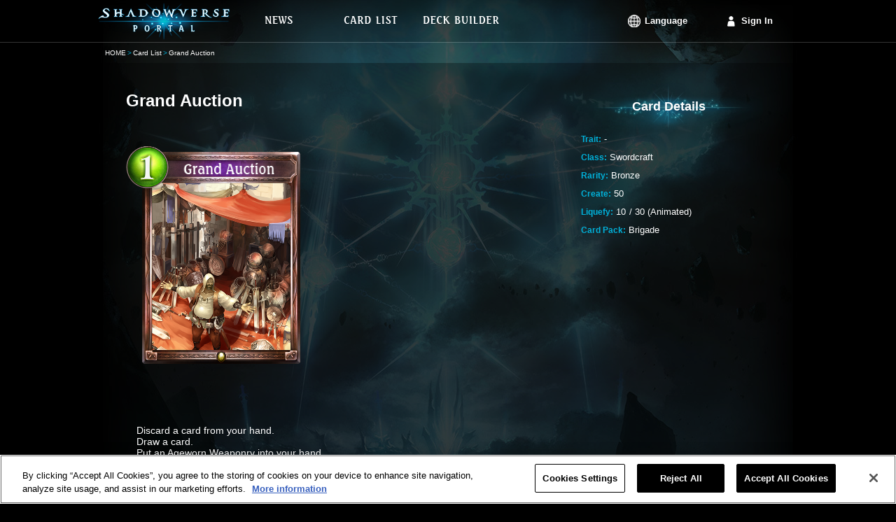

--- FILE ---
content_type: text/html;charset=UTF-8
request_url: https://shadowverse-portal.com/card/109214010?lang=en
body_size: 4269
content:
<!DOCTYPE html>
<html lang="en">
<head>
<meta name="viewport" content="width=1000px">
<!-- OneTrust対応タグ -->
<!-- shadowverse-portal.com に対する OneTrust Cookie 同意通知の始点 -->
<script type="text/javascript" src="https://cdn-au.onetrust.com/consent/cd20cf47-4897-4bc1-950e-923e366b8a08/OtAutoBlock.js?202601180949" ></script>
<script src="https://cdn-au.onetrust.com/scripttemplates/otSDKStub.js?202601180949" data-document-language="true" type="text/javascript" charset="UTF-8" data-domain-script="cd20cf47-4897-4bc1-950e-923e366b8a08" ></script>
<script type="text/javascript">
        function OptanonWrapper() { }
      </script>
<!-- shadowverse-portal.com に対する OneTrust Cookie 同意通知の終点 -->
<meta charset="utf-8">
<link rel="shortcut icon" sizes="16x16 32x32 96x96 160x160 196x196" href="https://shadowverse-portal.com/public/assets/image/common/global/favicon/favicon.ico">
<link rel="apple-touch-icon" href="https://shadowverse-portal.com/public/assets/image/common/global/favicon/apple-touch-icon.png?202601180949">
<link rel="apple-touch-icon" sizes="57x57" href="https://shadowverse-portal.com/public/assets/image/common/global/favicon/apple-touch-icon-57x57.png?202601180949">
<link rel="apple-touch-icon" sizes="60x60" href="https://shadowverse-portal.com/public/assets/image/common/global/favicon/apple-touch-icon-60x60.png?202601180949">
<link rel="apple-touch-icon" sizes="72x72" href="https://shadowverse-portal.com/public/assets/image/common/global/favicon/apple-touch-icon-72x72.png?202601180949">
<link rel="apple-touch-icon" sizes="76x76" href="https://shadowverse-portal.com/public/assets/image/common/global/favicon/apple-touch-icon-76x76.png?202601180949">
<link rel="apple-touch-icon" sizes="114x114" href="https://shadowverse-portal.com/public/assets/image/common/global/favicon/apple-touch-icon-114x114.png?202601180949">
<link rel="apple-touch-icon" sizes="120x120" href="https://shadowverse-portal.com/public/assets/image/common/global/favicon/apple-touch-icon-120x120.png?202601180949">
<link rel="apple-touch-icon" sizes="144x144" href="https://shadowverse-portal.com/public/assets/image/common/global/favicon/apple-touch-icon-144x144.png?202601180949">
<link rel="apple-touch-icon" sizes="152x152" href="https://shadowverse-portal.com/public/assets/image/common/global/favicon/apple-touch-icon-152x152.png?202601180949">
<meta name="application-name" content="Shadowverse Portal"/>
<meta name="msapplication-TileColor" content="#ffffff"/>
<meta name="msapplication-square70x70logo" content="https://shadowverse-portal.com/public/assets/image/common/global/favicon/mstile-70x70.png?202601180949"/>
<meta name="msapplication-square150x150logo" content="https://shadowverse-portal.com/public/assets/image/common/global/favicon/mstile-150x150.png?202601180949"/>
<meta name="msapplication-wide310x150logo" content="https://shadowverse-portal.com/public/assets/image/common/global/favicon/mstile-310x150.png?202601180949"/>
<meta name="msapplication-square310x310logo" content="https://shadowverse-portal.com/public/assets/image/common/global/favicon/mstile-310x310.png?202601180949"/>
<title>Grand Auction | Shadowverse Portal | Shadowverse Cards and Decks</title>
<meta name="description" content="This page contains information about the cards in Shadowverse, including both before and after evolution artwork.">
<meta name="keywords" content="Shadowverse,Decks,Shadowverse Portal,Deck Builder,Deck Construction,Code,Deck Code,Shadowverse Deck">
<meta property="og:title" content="Grand Auction | Shadowverse Portal | Shadowverse Cards and Decks" />
<meta property="og:description" content="This page contains information about the cards in Shadowverse, including both before and after evolution artwork." />
<meta property="og:type" content="article" />
<meta property="og:url" content="https://shadowverse-portal.com/card/109214010?lang=en" />
<meta property="og:image" content="https://shadowverse-portal.com/public/assets/image/sns/global/fb/share.png?202601180949" />
<meta property="og:site_name" content="Shadowverse Portal" />
<!-- Google Tag Manager -->
<script>(function(w,d,s,l,i){w[l]=w[l]||[];w[l].push({'gtm.start':
new Date().getTime(),event:'gtm.js'});var f=d.getElementsByTagName(s)[0],
j=d.createElement(s),dl=l!='dataLayer'?'&l='+l:'';j.setAttributeNode(d.createAttribute('data-ot-ignore'));j.async=true;j.src=
'https://www.googletagmanager.com/gtm.js?id='+i+dl;f.parentNode.insertBefore(j,f);
})(window,document,'script','dataLayer','GTM-56HXJFS');</script>
<!-- End Google Tag Manager -->
<link rel="stylesheet" href="https://shadowverse-portal.com/public/assets/css/core.css?202601180949" />
<link rel="stylesheet" href="https://shadowverse-portal.com/public/assets/css/page/card/index.css?202601180949" />
</head>
<body class="en" onunload="">
<!-- Google Tag Manager (noscript) -->
<noscript><iframe src="https://www.googletagmanager.com/ns.html?id=GTM-56HXJFS" height="0" width="0" style="display:none;visibility:hidden"></iframe></noscript>
<!-- End Google Tag Manager (noscript) -->    
<input type="hidden" id="csrfToken" name="csrf_token" value="" />
<div class='bl-container'>
<div class='bl-container-inner'>
<div class="bl-header">
<div class="bl-header-inner">
<a class="bl-header-logo" href="/">
<img class="bl-header-logo-image" src="https://shadowverse-portal.com/public/assets/image/common/global/logo.png?202601180949" alt="SHADOWVERSE PORTAL" />
</a>
<div class="bl-header-navi">
<ul class="bl-navi-menu">
<li class="bl-navi-menu-item">
<a href="/news" class="bl-navi-menu-item-link">
<div class="bl-navi-menu-inner">
<img src="https://shadowverse-portal.com/public/assets/image/common/en/news.png?202601180949" class="bl-navi-menu-inner-image" alt="News">
</div>
</a>
</li>
<li class="bl-navi-menu-item">
<a href="/cards?format=3" class="bl-navi-menu-item-link">
<div class="bl-navi-menu-inner">
<img src="https://shadowverse-portal.com/public/assets/image/common/en/cardlist.png?202601180949" class="bl-navi-menu-inner-image" alt="Card List">
</div>
</a>
<ul class="bl-dropdown-menu">
<li class="bl-dropdown-menu-item">
<a href="/cards?clan[]=1&format=3">Forestcraft</a>
</li>
<li class="bl-dropdown-menu-item">
<a href="/cards?clan[]=2&format=3">Swordcraft</a>
</li>
<li class="bl-dropdown-menu-item">
<a href="/cards?clan[]=3&format=3">Runecraft</a>
</li>
<li class="bl-dropdown-menu-item">
<a href="/cards?clan[]=4&format=3">Dragoncraft</a>
</li>
<li class="bl-dropdown-menu-item">
<a href="/cards?clan[]=5&format=3">Shadowcraft</a>
</li>
<li class="bl-dropdown-menu-item">
<a href="/cards?clan[]=6&format=3">Bloodcraft</a>
</li>
<li class="bl-dropdown-menu-item">
<a href="/cards?clan[]=7&format=3">Havencraft</a>
</li>
<li class="bl-dropdown-menu-item">
<a href="/cards?clan[]=8&format=3">Portalcraft</a>
</li>
<li class="bl-dropdown-menu-item">
<a href="/cards?clan[]=0&format=3">Neutral</a>
</li>
</ul>
</li>
<li class="bl-navi-menu-item">
<a href="/deckbuilder/classes" class="bl-navi-menu-item-link">
<div class="bl-navi-menu-inner">
<img src="https://shadowverse-portal.com/public/assets/image/common/en/deckbuilder.png?202601180949" class="bl-navi-menu-inner-image" alt="Deck Builder">
</div>
</a>
<ul class="bl-dropdown-menu">
<li class="bl-dropdown-menu-item">
<a href="/deckbuilder/create/1">Forestcraft</a>
</li>
<li class="bl-dropdown-menu-item">
<a href="/deckbuilder/create/2">Swordcraft</a>
</li>
<li class="bl-dropdown-menu-item">
<a href="/deckbuilder/create/3">Runecraft</a>
</li>
<li class="bl-dropdown-menu-item">
<a href="/deckbuilder/create/4">Dragoncraft</a>
</li>
<li class="bl-dropdown-menu-item">
<a href="/deckbuilder/create/5">Shadowcraft</a>
</li>
<li class="bl-dropdown-menu-item">
<a href="/deckbuilder/create/6">Bloodcraft</a>
</li>
<li class="bl-dropdown-menu-item">
<a href="/deckbuilder/create/7">Havencraft</a>
</li>
<li class="bl-dropdown-menu-item">
<a href="/deckbuilder/create/8">Portalcraft</a>
</li>
<li class="bl-dropdown-menu-item">
<a class="js-jump-to-hash" href="/deckbuilder/classes#jump">Enter Deck Code</a>
</li>
</ul>
</li>
</ul>
<div class="l-right clearfix">
<ul class="bl-navi-account is-lang l-left">
<li class="bl-navi-account-item is-lang" ontouchstart="">
<p class="bl-navi-account-item-link is-lang">
Language
</p>
<ul class="bl-dropdown-menu" id="language">
<li class="bl-dropdown-menu-item ja">
<a data-lang-type="ja" class="js-lang-type">
日本語
</a>
</li>
<li class="bl-dropdown-menu-item en">
<a data-lang-type="en" class="js-lang-type">
English
</a>
</li>
<li class="bl-dropdown-menu-item ko">
<a data-lang-type="ko" class="js-lang-type">
한국어
</a>
</li>
<li class="bl-dropdown-menu-item zh-tw">
<a data-lang-type="zh-tw" class="js-lang-type">
繁體中文
</a>
</li>
<li class="bl-dropdown-menu-item fr">
<a data-lang-type="fr" class="js-lang-type">
Français
</a>
</li>
<li class="bl-dropdown-menu-item it">
<a data-lang-type="it" class="js-lang-type">
Italiano
</a>
</li>
<li class="bl-dropdown-menu-item de">
<a data-lang-type="de" class="js-lang-type">
Deutsch
</a>
</li>
<li class="bl-dropdown-menu-item es">
<a data-lang-type="es" class="js-lang-type">
Español
</a>
</li>
</ul>
</li>
</ul>
<ul class="bl-navi-account is-signin l-left">
<li class="bl-navi-account-item">
<a href="/signin" class="bl-navi-account-item-link is-login">
Sign In
</a>
</li>
</ul>
</div>
</div>
</div>
</div>
<div class="bl-breadcrumb"><ul class="bl-breadcrumb-content"><li class="bl-breadcrumb-content-list"><a href="/top" class="bl-breadcrumb-content-list-link" >HOME</a></li><li class="bl-breadcrumb-content-list"><a href="/cards" class="bl-breadcrumb-content-list-link" >Card List</a></li><li class="bl-breadcrumb-content-list">Grand Auction</li></ul></div>
<div class="bl-content">
<div class="card">
<div class="card-main">
<h1 class="card-main-title">
Grand Auction
</h1>
<div class="card-main-image-section">
<div class="card-main-image">
<img src="https://shadowverse-portal.com/image/card/phase2/common/C/C_109214010.png?202601180949" alt="Unevolved Grand Auction" />
<div class="card-main-image-cardname space-default">
<img src="https://shadowverse-portal.com/image/card/phase2/en/N/N_109214010.png?202601180949" alt="Grand Auction" />
</div>
</div>
</div>
<ul class="card-main-list">
<li class="card-content">
<p class="card-content-skill">
Discard a card from your hand.<br>Draw a card.<br>Put an Ageworn Weaponry into your hand.
</p>
<p class="card-content-description">
As sparks fly between buyers and sellers, prices rise and fall like the tides of battle. But, then again, all's fair in love, war, and commerce.
</p>
</li>
</ul>
</div>
<div class="card-info">
<div class="el-heading">
Card Details
</div>
<ul class="card-info-content">
<li>
<span class="el-label">
Trait:
</span>
<span>
-
</span>
</li>
<li>
<span class="el-label">
Class:
</span>
<span>
Swordcraft
</span>
</li>
<li>
<span class="el-label">
Rarity:
</span>
<span>
Bronze
</span>
</li>
<li>
<span class="el-label">
Create:
</span>
<span>
50
</span>
</li>
<li>
<span class="el-label">
Liquefy:
</span>
<div class="clearfix card-info-get-redether">
<p class="l-left">10</p>
<p class="l-left">
<span class="card-info-get-redether-spacer">/</span>
<span>30 (Animated)</span>
</p>
</div>
</li>
<li>
<span class="el-label">
Card Pack:
</span>
Brigade
</span>
</li>
</ul>
</div>
</div>
<div class="card-relative">
<h2 class="card-relative-heading">Related Cards</h2>
<div class="card-relative-cards">
<a href="/card/109223010" class="el-card-detail">
<div class="el-card-detail-header">
<p class="el-card-detail-name">Ageworn Weaponry</p>
<p class="el-card-detail-tribe">
<span class="el-label-card-state is-small">Trait</span>
<span class="el-card-detail-tribe-name">-</span>
</p>
</div>
<div class="clearfix">
<div class="el-card-detail-image-section is-image-loaded">
<div class="el-card-detail-image">
<img src="https://shadowverse-portal.com/image/card/phase2/common/C/C_109223010.png?202601180949" alt="Ageworn Weaponry"/>
<div class="el-card-detail-image-cardname space-default">
<img src="https://shadowverse-portal.com/image/card/phase2/en/N/N_109223010.png?202601180949" alt="Ageworn Weaponry"/>
</div>
</div>
</div>
<div class="el-card-detail-description">
<div class="el-card-detail-status">
<div class="el-card-detail-status-header">
</div>
<p class="el-card-detail-skill-description size-large">
If an allied Swordcraft follower is in play, and you have at least 2 play points, Choose: Play this card as a Greatshield or Greatsword.<br>---------- <br>Countdown (2)<br>At the end of your opponent's turn, summon a Knight.
</p>
</div>
</div>
</div>
</a>
</div>
</div>
</div>
<div class="bl-footer" id="footer">
<div class="bl-footer-inner">
<div class="clearfix">
<a href="/" class="bl-footer-logo">
<img src="https://shadowverse-portal.com/public/assets/image/common/global/logo.png?202601180949" class="bl-footer-logo-image" alt="SHADOWVERSE PORTAL" />
</a>
<div class="bl-footer-content">
<div class="bl-sitemap">
<ul class="bl-sitemap-column">
<li class="bl-sitemap-column-list">
<a href="/news" class="bl-sitemap-link has-icon is-news">
News
</a>
</li>
<li class="bl-sitemap-column-list">
<a href="/about" class="bl-sitemap-link has-icon is-about">
About Shadowverse Portal
</a>
</li>
<li class="bl-sitemap-column-list">
<a href="https://shadowverse.com/" class="bl-sitemap-link has-icon is-official" target="_blank">
Shadowverse
</a>
</li>
</ul>
<ul class="bl-sitemap-column">
<li class="bl-sitemap-column-list">
<a href="/terms_of_service" class="bl-sitemap-link has-icon is-terms">
Terms of Service
</a>
</li>
<li class="bl-sitemap-column-list">
<a href="https://shadowverse.com/privacy.php" class="bl-sitemap-link has-icon is-privacypolicy">
Privacy Policy
</a>
</li>
<li class="bl-sitemap-column-list">
<a class="ot-sdk-show-settings bl-sitemap-link has-icon is-privacypolicy" style="cursor: pointer;">
Cookie Settings
</a>
</li>
</ul>
<ul class="bl-sitemap-column">
<li class="bl-sitemap-column-list">
<a href="/signin" class="bl-sitemap-link has-icon is-login">
Sign In
</a>
</li>
<li class="bl-sitemap-column-list">
<a href="https://shadowverse.com/customer/contact/" class="bl-sitemap-link has-icon is-contact" target="_blank">
Contact
</a>
</li>
</ul>
</div>
</div>
</div>
</div>
<p class="bl-copyright">
&copy; Cygames, Inc.
</p>
</div>
</div>
<div id='popup'>
<div class="bl-popup-overlay is-behind" id="deletePopup">
<div class="js-popup">
<div class="bl-popup">
<a class="bl-popup-close js-popup-close"></a>
<p class="bl-popup-title js-popup-title">
You're about to delete this deck.
</p>
<p class="bl-popup-deck-name" id="deckName"></p>
<p class="bl-popup-message js-popup-message"></p>
<div class="bl-popup-button-group">
<button class="bl-popup-button js-button-cancel">Cancel</button>
<button class="bl-popup-button js-button-ok">Delete</button>
</div>
</div>
</div>
</div>
<div class="bl-popup-overlay is-behind" id="notLoginPopup">
<div class="js-popup">
<div class="bl-popup">
<a class="bl-popup-close js-popup-close"></a>
<p class="bl-popup-message is-error js-popup-message">
Your changes haven't been saved yet. Please sign in to save your changes.
</p>
<div class="bl-popup-button-group">
<button class="bl-popup-button js-button-cancel">Cancel</button>
<a href="/signin" class="bl-popup-button js-button-ok">Sign In</a>
</div>
</div>
</div>
</div>
<div class="bl-popup-overlay is-behind js-popup-target" id="logoutPopup">
<div class="js-popup">
<div class="bl-popup">
<a class="bl-popup-close js-popup-close"></a>
<p class="bl-popup-title js-popup-title">You're about to sign out.</p>
<div class="bl-popup-button-group">
<button class="bl-popup-button js-button-cancel">Cancel</button>
<a href="/logout" class="bl-popup-button">Sign Out</a>
</div>
</div>
</div>
</div>
<div class="bl-popup-overlay is-behind" id="errorPopup">
<div class="js-popup">
<div class="bl-popup">
<a class="bl-popup-close js-popup-close"></a>
<div class="bl-popup-errors js-popup-errors"></div>
<div class="bl-popup-button-group">
<button class="bl-popup-button js-button-ok">OK</button>
</div>
</div>
</div>
</div>
<div class="bl-popup-overlay is-behind" id="saveDeckPopup">
<div class="js-popup">
<div class="bl-popup">
<a class="bl-popup-close js-popup-close"></a>
<div class="bl-popup-errors js-popup-errors">
<p class="el-message is-error">
This deck's name is blank. If you don't enter a name, it will be automatically named after the class you're using.
</p>
</div>
<div class="bl-popup-button-group">
<button class="bl-popup-button js-button-cancel">Cancel</button>
<button class="bl-popup-button js-button-ok">Save Changes</button>
</div>
</div>
</div>
</div>
<div class="bl-popup-overlay is-behind js-popup-target" id="leaveSnsPopup">
<div class="js-popup">
<div class="bl-popup">
<a class="bl-popup-close js-popup-close"></a>
<p class="bl-popup-title js-popup-title">
Unlink your account?
</p>
<div class="bl-popup-button-group">
<button class="bl-popup-button js-button-cancel">Cancel</button>
<a class="bl-popup-button js-button-ok">Unlink</a>
</div>
</div>
</div>
</div>
<div class="bl-popup-overlay is-behind js-popup-target" id="enterSnsPopup">
<div class="js-popup">
<div class="bl-popup">
<a class="bl-popup-close js-popup-close"></a>
<p class="bl-popup-title js-popup-title is-hidden" data-sns-type="facebook">
If you have Shadowverse Portal data linked with this Facebook account, it will be over written. Are you sure you want to proceed?
</p>
<p class="bl-popup-title js-popup-title is-hidden" data-sns-type="twitter">
If you have Shadowverse Portal data linked with this X account, it will be over written. Are you sure you want to proceed?
</p>
<p class="bl-popup-title js-popup-title is-hidden" data-sns-type="google">
If you have Shadowverse Portal data linked with this Google account, it will be over written. Are you sure you want to proceed?
</p>
<div class="bl-popup-button-group">
<button class="bl-popup-button js-button-cancel">Cancel</button>
<a class="bl-popup-button js-button-ok">Link</a>
</div>
</div>
</div>
</div>
<div class="bl-popup-overlay is-behind" id="maxDeckError">
<div class="js-popup">
<div class="bl-popup">
<a class="bl-popup-close js-popup-close"></a>
<p class="bl-popup-message is-error js-popup-message format-3">
All deck slots are full.<br>Delete an existing deck before you create a new one.
</p>
<p class="bl-popup-message is-error js-popup-message format-2">
All deck slots are full.<br>Delete an existing deck before you create a new one.
</p>
<p class="bl-popup-message is-error js-popup-message format-1">
All deck slots are full.<br>Delete an existing deck before you create a new one.
</p>
<p class="bl-popup-message is-error js-popup-message format-6">
All deck slots are full.<br>Delete an existing deck before you create a new one.
</p>
<div class="bl-popup-button-group">
<button class="bl-popup-button js-button-cancel">Cancel</button>
<a href="/mypage/deck/3" class="bl-popup-button js-button-ok format-3">Home</a>
<a href="/mypage/deck/2" class="bl-popup-button js-button-ok format-2">Home</a>
<a href="/mypage/deck/1" class="bl-popup-button js-button-ok format-1">Home</a>
<a href="/mypage/deck/6" class="bl-popup-button js-button-ok format-6">Home</a>
</div>
</div>
</div>
</div>
<div class="bl-popup-overlay is-behind" id="pleaseDeleteDeck">
<div class="js-popup">
<div class="bl-popup">
<a class="bl-popup-close js-popup-close"></a>
<p class="bl-popup-message is-error js-popup-message">
There are no empty slots to save this deck to.<br>Delete a saved deck, and then try to save this one again.
</p>
<div class="bl-popup-button-group">
<button class="bl-popup-button js-button-ok">OK</button>
</div>
</div>
</div>
</div>
<div class="bl-popup-overlay is-behind" id="saveUnlimitedDeckPopup">
<div class="js-popup">
<div class="bl-popup">
<a class="bl-popup-close js-popup-close"></a>
<div class="bl-popup-errors js-popup-errors">
<p class="el-message is-error">
This deck contains cards that exceed the restricted card limit. Would you like to save the changes you've made anyway?
</p>
</div>
<div class="bl-popup-button-group">
<button class="bl-popup-button js-button-cancel">Cancel</button>
<button class="bl-popup-button js-button-ok">Save Changes</button>
</div>
</div>
</div>
</div>
</div>
</div>
<script src="https://shadowverse-portal.com/public/assets/js/jquery/index.js?202601180949"></script>
<script src="https://shadowverse-portal.com/public/assets/js/jquery.langswitcher/index.js?202601180949"></script>
<script src="https://shadowverse-portal.com/public/assets/js/jquery.popupfactory/index.js?202601180949"></script>
<script src="https://shadowverse-portal.com/public/assets/js/common/index.js?202601180949"></script>
</body>
</html>